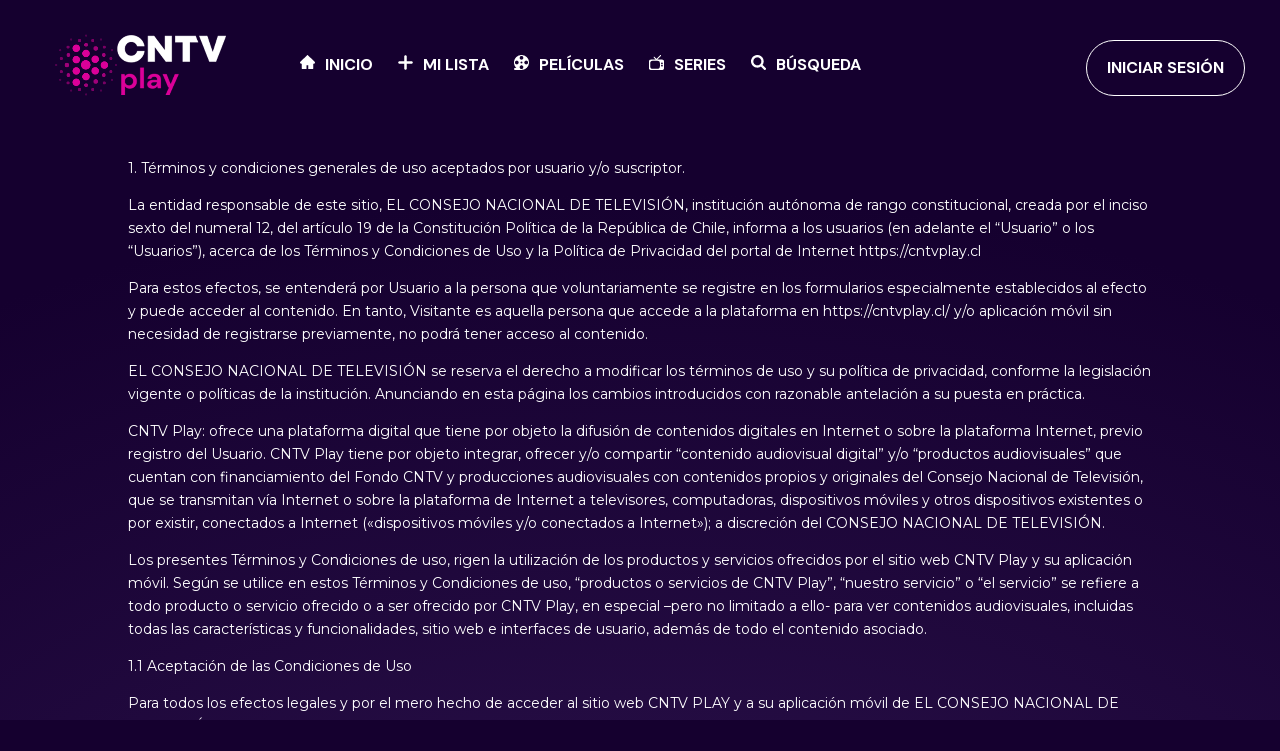

--- FILE ---
content_type: text/css
request_url: https://cntvplay.cl/cntv/wp-content/themes/cntvinfantil-sw/style.css?ver=4.27.4
body_size: 354
content:
/*======================================
Theme Name: cntvinfantil-sw
Theme URI: https://socialweb.cl/
Description: Theme based Divi for e-commerce
Version: 2.0
Author: Social Web
Author URI: https://socialweb.cl
Template: Divi
======================================*/
/* You can add your own CSS styles here. Use !important to overwrite styles if needed. */

@import url('https://fonts.googleapis.com/css?family=Fredoka+One&display=swap');
.clearfix-pro, .width-container-pro, #masthead-pro {
	box-shadow:none !important;
	border:0px solid red!important; 
}

--- FILE ---
content_type: text/css
request_url: https://cntvplay.cl/cntv/wp-content/uploads/custom-css-js/28865.css?v=8266
body_size: 902
content:
/******* Do not edit this file *******
Simple Custom CSS and JS - by Silkypress.com
Saved: Jul 31 2023 | 03:26:52 */
/*
	BTN Clave Única.
	Estilos gráficos para el botón de clave única.
	V 1.1.0
	por @pyanez
	24/11/2020
*/


/* Boton estilo de base */
.btn-cu {
	/*display: inline-block;*/
	display: flex;
	justify-content: center;
	font-family: Roboto, sans-serif;
	font-weight: 400;
	text-align: center;
	vertical-align: middle;
	-webkit-user-select: none;
	-moz-user-select: none;
	-ms-user-select: none;
	user-select: none;
	border-radius: 0;
}

/*Icono ClaveÚnica*/
.btn-cu .cl-claveunica {
	display: inline;
	float: left;
	text-indent: -9999px;
}
/*Texto ClaveÚnica*/
.btn-cu .texto {
	padding-left: 3px;
	text-decoration: underline;
}

/* Tamaño S */
.btn-cu.btn-s {
	width: 130px;
	min-width: 130px;
	height: 36px;
	padding: 8px 10px !important;
	font-size: 14px;
}

.btn-cu.btn-s .cl-claveunica {
	width: 20px;
	height: 20px;
	background-size: 20px 20px;
}

/* Tamaño M */
.btn-cu.btn-m {
	width: 160px;
	min-width: 160px;
	height: 42px;
	padding: 8px 18px 8px 15px !important;
	font-size: 16px;
	line-height: 1.6em;
}

.btn-cu.btn-m .cl-claveunica {
	display: inline-block;
	width: 24px;
	height: 24px;
	background-size: 24px 24px;
}

/* Tamaño L */
.btn-cu.btn-l {
	width: 180px;
	min-width: 180px;
	height: 48px;
	padding: 11px 18px !important;
	font-size: 18px;
}

.btn-cu.btn-l .cl-claveunica {
	width: 26px;
	height: 26px;
	background-size: 26px 26px;
}

/* Tamaño fluid-width */
.btn-cu.btn-fw {
	max-width: 550px;
	width: 100%;
	display: flex;
	justify-content: center;
}
/* Color Estandar */
.btn-cu.btn-color-estandar {
	background-color: #0F69C4;
	color: #FFF;
}
.btn-cu.btn-color-estandar .cl-claveunica {
	background: url(https://cntvplay.cl/cntv/wp-content/uploads/2022/03/cu-blanco.png);
	/* Esta URL debe ser modificada segun donde 
	    quede alojado el documento */
}
.btn-cu.btn-color-estandar:hover {
	background-color: #0C549C;
	color: #FFF;
}

.btn-cu.btn-color-estandar:active {
	background-color: #093F75;
	color: #FFF;
}

.btn-cu.btn-color-estandar:focus {
	background-color: #0C549C;
	color: #FFF;
	outline: 1px dashed #000;
}


--- FILE ---
content_type: image/svg+xml
request_url: https://cntvplay.cl/cntv/wp-content/uploads/2022/03/series.svg
body_size: 745
content:
<?xml version="1.0" encoding="utf-8"?>
<!-- Generator: Adobe Illustrator 26.0.1, SVG Export Plug-In . SVG Version: 6.00 Build 0)  -->
<svg version="1.1" id="Capa_1" xmlns="http://www.w3.org/2000/svg" xmlns:xlink="http://www.w3.org/1999/xlink" x="0px" y="0px"
	 viewBox="0 0 55 56" style="enable-background:new 0 0 55 56;" xml:space="preserve">
<style type="text/css">
	.st0{fill:#FFFFFF;}
</style>
<path class="st0" d="M42,0c-0.5,0.1-0.9,0.3-1.3,0.6L27.5,14.2l-6.9-7.1c-0.2-0.2-0.4-0.4-0.7-0.5c-0.3-0.1-0.5-0.2-0.8-0.2
	c-0.3,0-0.6,0.1-0.8,0.2c-0.3,0.1-0.5,0.3-0.7,0.5c-0.4,0.4-0.6,1-0.6,1.5c0,0.3,0.1,0.6,0.2,0.8c0.1,0.3,0.3,0.5,0.5,0.7l6.9,7.1
	H6.3c-1.7,0-3.3,0.7-4.5,1.9C0.7,20.4,0,22,0,23.7v25.8c0,1.7,0.7,3.4,1.9,4.6C3,55.3,4.7,56,6.3,56h42.3c1.7,0,3.3-0.7,4.5-1.9
	c1.2-1.2,1.9-2.9,1.9-4.6V23.7c0-1.7-0.7-3.4-1.9-4.6c-1.2-1.2-2.8-1.9-4.5-1.9H30.5L43.8,3.7c0.3-0.3,0.6-0.7,0.6-1.2
	c0.1-0.5,0-0.9-0.2-1.3c-0.2-0.4-0.5-0.8-0.9-1C43,0,42.5,0,42,0L42,0z M22.2,21.6c15.7,0,18,0,18,15.1c0,15-2.4,15.1-18,15.1
	c-15.7,0-18-0.2-18-15.1C4.2,21.7,6.5,21.6,22.2,21.6z M47.6,27.9c1.8,0,3.3,1.5,3.3,3.4c0,1.9-1.5,3.4-3.3,3.4
	c-0.4,0-0.9-0.1-1.3-0.3c-0.4-0.2-0.8-0.4-1.1-0.7c-0.3-0.3-0.6-0.7-0.7-1.1c-0.2-0.4-0.3-0.8-0.2-1.3
	C44.3,29.4,45.8,27.9,47.6,27.9L47.6,27.9z M47.6,36.5c1.8,0,3.3,1.5,3.3,3.4c0,1.9-1.5,3.4-3.3,3.4c-0.4,0-0.9-0.1-1.3-0.3
	c-0.4-0.2-0.8-0.4-1.1-0.7c-0.3-0.3-0.6-0.7-0.7-1.1c-0.2-0.4-0.3-0.8-0.2-1.3C44.3,38,45.8,36.5,47.6,36.5L47.6,36.5z"/>
</svg>


--- FILE ---
content_type: image/svg+xml
request_url: https://cntvplay.cl/cntv/wp-content/uploads/2022/03/peliculas.svg
body_size: 812
content:
<?xml version="1.0" encoding="utf-8"?>
<!-- Generator: Adobe Illustrator 26.0.1, SVG Export Plug-In . SVG Version: 6.00 Build 0)  -->
<svg version="1.1" id="Capa_1" xmlns="http://www.w3.org/2000/svg" xmlns:xlink="http://www.w3.org/1999/xlink" x="0px" y="0px"
	 viewBox="0 0 47 46" style="enable-background:new 0 0 47 46;" xml:space="preserve">
<style type="text/css">
	.st0{fill:#FFFFFF;}
</style>
<path class="st0" d="M2.9,40.2h5c-2.5-2.2-4.4-4.7-5.9-7.7C0.7,29.6,0,26.4,0,23c0-3.1,0.6-6.1,1.9-8.9c1.2-2.8,2.9-5.3,5-7.3
	s4.6-3.7,7.5-4.9c2.9-1.2,6-1.8,9.1-1.8c3.2,0,6.2,0.6,9.1,1.8C35.5,3,38,4.7,40.1,6.7c2.1,2.1,3.8,4.5,5,7.3
	c1.2,2.8,1.9,5.8,1.9,8.9s-0.6,6.1-1.9,8.9c-1.2,2.8-2.9,5.3-5,7.3c-2.1,2.1-4.6,3.7-7.5,4.9c-2.9,1.2-6,1.8-9.1,1.8H2.9
	c-0.8,0-1.5-0.3-2.1-0.9c-0.6-0.6-0.9-1.3-0.9-2c0-0.8,0.3-1.5,0.9-2C1.5,40.5,2.1,40.2,2.9,40.2z M38.2,28.8c1.6,0,3-0.6,4.2-1.7
	c1.1-1.1,1.7-2.5,1.7-4.1s-0.6-2.9-1.7-4.1c-1.1-1.1-2.5-1.7-4.2-1.7s-3,0.6-4.2,1.7c-1.1,1.1-1.7,2.5-1.7,4.1s0.6,2.9,1.7,4.1
	C35.2,28.2,36.6,28.8,38.2,28.8z M23.5,43.1c1.6,0,3-0.6,4.2-1.7c1.1-1.1,1.7-2.5,1.7-4.1s-0.6-2.9-1.7-4.1
	c-1.1-1.1-2.5-1.7-4.2-1.7s-3,0.6-4.2,1.7c-1.1,1.1-1.7,2.5-1.7,4.1s0.6,2.9,1.7,4.1C20.5,42.6,21.9,43.1,23.5,43.1z M26.4,23
	c0-0.8-0.3-1.5-0.8-2c-0.6-0.6-1.3-0.8-2.1-0.8c-0.8,0-1.5,0.3-2.1,0.8c-0.6,0.6-0.9,1.2-0.9,2s0.3,1.5,0.9,2
	c0.6,0.6,1.3,0.8,2.1,0.8c0.8,0,1.5-0.3,2.1-0.8C26.2,24.5,26.4,23.8,26.4,23z M23.5,14.4c1.6,0,3-0.6,4.2-1.7
	c1.1-1.1,1.7-2.5,1.7-4.1c0-1.6-0.6-2.9-1.7-4.1c-1.1-1.1-2.5-1.7-4.2-1.7s-3,0.6-4.2,1.7c-1.1,1.1-1.7,2.5-1.7,4.1
	c0,1.6,0.6,2.9,1.7,4.1C20.5,13.8,21.9,14.4,23.5,14.4z M14.7,23c0-1.6-0.6-2.9-1.7-4.1c-1.1-1.1-2.5-1.7-4.2-1.7
	c-1.6,0-3,0.6-4.2,1.7c-1.1,1.1-1.7,2.5-1.7,4.1s0.6,2.9,1.7,4.1c1.1,1.1,2.5,1.7,4.2,1.7c1.6,0,3-0.6,4.2-1.7
	C14.1,25.9,14.7,24.6,14.7,23z"/>
</svg>


--- FILE ---
content_type: image/svg+xml
request_url: https://cntvplay.cl/cntv/wp-content/uploads/2022/03/busqueda.svg
body_size: 623
content:
<?xml version="1.0" encoding="utf-8"?>
<!-- Generator: Adobe Illustrator 26.0.1, SVG Export Plug-In . SVG Version: 6.00 Build 0)  -->
<svg version="1.1" id="Capa_1" xmlns="http://www.w3.org/2000/svg" xmlns:xlink="http://www.w3.org/1999/xlink" x="0px" y="0px"
	 viewBox="0 0 47 47" style="enable-background:new 0 0 47 47;" xml:space="preserve">
<style type="text/css">
	.st0{fill:#FFFFFF;}
</style>
<path class="st0" d="M32.5,19.9c0-3.5-1.2-6.5-3.7-8.9c-2.5-2.5-5.5-3.7-8.9-3.7s-6.5,1.2-8.9,3.7c-2.5,2.5-3.7,5.5-3.7,8.9
	s1.2,6.5,3.7,8.9c2.5,2.5,5.5,3.7,8.9,3.7s6.5-1.2,8.9-3.7C31.3,26.3,32.5,23.4,32.5,19.9z M47,43.4c0,1-0.4,1.8-1.1,2.5
	c-0.7,0.7-1.6,1.1-2.5,1.1c-1,0-1.9-0.4-2.5-1.1l-9.7-9.7c-3.4,2.3-7.1,3.5-11.3,3.5c-2.7,0-5.3-0.5-7.7-1.6c-2.5-1-4.6-2.5-6.4-4.2
	c-1.8-1.8-3.2-3.9-4.2-6.4c-1-2.5-1.6-5-1.6-7.7s0.5-5.3,1.6-7.7c1-2.5,2.5-4.6,4.2-6.4C7.6,4,9.7,2.6,12.2,1.6c2.5-1,5-1.6,7.7-1.6
	s5.3,0.5,7.7,1.6c2.5,1,4.6,2.5,6.4,4.2c1.8,1.8,3.2,3.9,4.2,6.4c1,2.5,1.6,5,1.6,7.7c0,4.1-1.2,7.9-3.5,11.3l9.7,9.7
	C46.7,41.5,47,42.4,47,43.4z"/>
</svg>


--- FILE ---
content_type: application/javascript
request_url: https://cntvplay.cl/cntv/wp-content/uploads/custom-css-js/35566.js?ver=0cbdd0aca34c1b2c9e1e756e968071f7
body_size: 1658
content:
/******* Do not edit this file *******
Simple Custom CSS and JS - by Silkypress.com
Saved: Aug 05 2023 | 03:31:47 */
jQuery(document).ready(function($) {

		// CREAR PERFILES
		$( 'form[name="profile-form-create"]' ).on( 'submit', function() {

			var ajaxurl = ajax_var.url;
			var data = $(this).serializeArray();
			data.push( { "name" : "nonce", "value" : ajax_var.nonce } );
			$.post(ajaxurl , data, function(response) {
				if(response.data['success'] == true){
					window.location.href =  window.location.origin + "/dashboard/seleccionar-perfil";
				}
			});

			return false;

		});

		$('button#crear-perfil').click(function crearPerfil(){
			window.location.href = window.location.origin +  "/dashboard/agregar-perfil";
		});
		
		$('#crear-perfil-descartar').click(function crearPerfilDescartar(event){
			event.preventDefault();
			window.location.href = window.location.origin +  "/dashboard/seleccionar-perfil";
		});

		$('button#seleccionar-avatar').click(function seleccionarAvatar(){
			$('#avatar-id').val($(this).val());
			$('#current-user-image').attr("src", lista_imagenes[parseInt($(this).val())]);
		});


		// EDITAR PERFILES

		$('#editar-perfiles-bottom').hide();
		//$('#editar-perfiles-spinner').hide();

		$('#boton-editar-perfiles').click(function botonEditarPerfiles(event){
			event.preventDefault();
			window.location.href = window.location.origin +  "/dashboard/editar-perfiles";	
		});

		$('#editar-perfil-descartar').click(function editarPerfilDescartar(event){
			event.preventDefault();
			window.scrollTo({ top: 0, behavior: 'smooth' });
			$('#editar-perfiles-top').show();		
			$('#editar-perfiles-bottom').hide();	
		});

		 $('button#editar-perfil').click(function editarPerfil(){

			  //$('#editar-perfiles-spinner').show();
			  $('#editar-perfiles-top').hide();
			  document.getElementById('editar-perfiles-fila').scrollIntoView();

			  var ajaxurl = ajax_var.url;
			  var data = { 
				action: 'get_profile_action',
				nonce: ajax_var.nonce,
				id: $(this).val()
			  };
			  $.post(ajaxurl , data, function(response) {
				if(response.data['success'] == true){
					//$('#editar-perfiles-spinner').hide();	
					$('#editar-perfiles-bottom').show();	
					$("#name").val(response.data.profile['name']);
					$("#profile-id").val(response.data.profile['id']);
					$("#avatar-id").val(response.data.profile['img']);
					$('#current-user-image').attr("src", lista_imagenes[parseInt(response.data.profile['img'])]);
					if(response.data.profile['main'] == true){
						$("#eliminar-perfil").val('empty');
						$("#eliminar-perfil").hide();
					}else{
						$("#eliminar-perfil").val(response.data.profile['id']);
						$("#eliminar-perfil").show();
					}
				}
			  });

		  }); 

		$( 'form[name="profile-form-edit"]' ).on( 'submit', function() {
		  var ajaxurl = ajax_var.url;
		  var data = $(this).serializeArray();
		  data.push( { "name" : "nonce", "value" : ajax_var.nonce } );
		  //console.log(data);
		  $.post(ajaxurl , data, function(response) {
			if(response.data['success'] == true){
				window.location.href =  window.location.origin + "/dashboard/seleccionar-perfil";
			}else{
				console.log('error', response.data);
			}
		  });

		  return false;
		});


		// SELECCIONAR PERFIL

		$('button#seleccionar-perfil').click(function selectProfile(){
			var ajaxurl = ajax_var.url;
			var data = { 
				action: 'select_profile_action',
				nonce: ajax_var.nonce,
				id: $(this).val()
			};
			$.post(ajaxurl , data, function(response) {
				if(response.data['success'] == true){
					//window.alert('Se cambió de perfil');
					setCookie('current-user-profile', response.data['id'], 365);
					window.location.href = window.location.origin +  "/home";
				}
			});
		});


		// ELIMINAR PERFIL

		$('button#eliminar-perfil').click(function deleteProfile(){  
			if(confirm("¿Deseas eliminar el perfil seleccionado?")){
			  var ajaxurl = ajax_var.url;
			  var data = { 
				action: 'delete_profile_action',
				nonce: ajax_var.nonce,
				id: $(this).val()
			  };
			  $.post(ajaxurl , data, function(response) {
				if(response.data['success'] == true){
					if(response.data['id'] !== ""){
						setCookie('current-user-profile', response.data['id'], 365);
					}
					window.location.href =  window.location.origin + "/dashboard/seleccionar-perfil";
				}
			  });
			}
		});



		// MENU

		$('button#editar-perfiles-menu').click(function editarPerfilesMenu(){
			window.location.href = window.location.origin +  "/dashboard/editar-perfiles";
		});

		$('button#cuenta-menu').click(function cuentaMenu(){
			window.location.href = window.location.origin +  "/dashboard";
		});

		$('button#cerrar-sesion-menu').click(function logoutMenu(){
			//expireCookie('current-user-profile', 'ActienGesellschaft');
			window.location.href = window.location.origin +  "/logout";
		});

		$('button#seleccionar-perfil-menu').click(function selectProfileMenu(){
			var ajaxurl = ajax_var.url;
			var data = { 
				action: 'select_profile_action',
				nonce: ajax_var.nonce,
				id: $(this).val()
			};
			$.post(ajaxurl , data, function(response) {
				if(response.data['success'] == true){
					//window.alert('Se cambió de perfil');
					setCookie('current-user-profile', response.data['id'], 365);
					window.location.href = window.location.origin +  "/home";
				}
			});
		});


		// COOKIES

		function setCookie(cname, cvalue, exdays) {
			const d = new Date();
			d.setTime(d.getTime() + (exdays*24*60*60*1000));
			let expires = "expires="+ d.toUTCString();
			document.cookie = cname + "=" + cvalue + ";" + expires + ";path=/";
		}
		
		function expireCookie(cname, cvalue) {
			let expires = "Thu, 01 Jan 1970 00:00:01 GMT";
			document.cookie = cname + "=" + cvalue + ";" + expires + ";path=/";
			console.log('expire', document.cookie);
		}

		function getCookie(cname) {
			let name = cname + "=";
			let decodedCookie = decodeURIComponent(document.cookie);
			let ca = decodedCookie.split(';');
			for(let i = 0; i <ca.length; i++) {
				let c = ca[i];
				while (c.charAt(0) == ' ') {
					c = c.substring(1);
				}
				if (c.indexOf(name) == 0) {
					return c.substring(name.length, c.length);
				}
			}
			return "";
		}
		
  
});


--- FILE ---
content_type: image/svg+xml
request_url: https://cntvplay.cl/cntv/wp-content/uploads/2022/03/mi-lista.svg
body_size: 379
content:
<?xml version="1.0" encoding="utf-8"?>
<!-- Generator: Adobe Illustrator 26.0.1, SVG Export Plug-In . SVG Version: 6.00 Build 0)  -->
<svg version="1.1" id="Capa_1" xmlns="http://www.w3.org/2000/svg" xmlns:xlink="http://www.w3.org/1999/xlink" x="0px" y="0px"
	 viewBox="0 0 43 43" style="enable-background:new 0 0 43 43;" xml:space="preserve">
<style type="text/css">
	.st0{fill:none;stroke:#FFFFFF;stroke-width:7;stroke-linecap:round;}
</style>
<path class="st0" d="M21.5,4v17.5 M21.5,21.5V39 M21.5,21.5H39 M21.5,21.5H4"/>
</svg>


--- FILE ---
content_type: image/svg+xml
request_url: https://cntvplay.cl/cntv/wp-content/uploads/2022/02/CNTVPLAY-LOGO-01.svg
body_size: 1531
content:
<?xml version="1.0" encoding="utf-8"?>
<!-- Generator: Adobe Illustrator 26.0.1, SVG Export Plug-In . SVG Version: 6.00 Build 0)  -->
<svg version="1.1" id="Capa_1" xmlns="http://www.w3.org/2000/svg" xmlns:xlink="http://www.w3.org/1999/xlink" x="0px" y="0px"
	 viewBox="0 0 433 156" style="enable-background:new 0 0 433 156;" xml:space="preserve">
<style type="text/css">
	.st0{fill:#FFFFFF;}
	.st1{fill:#DB0099;}
	.st2{opacity:0.7;fill:#DB0099;}
	.st3{opacity:0.6;fill:#DB0099;}
	.st4{opacity:0.5;fill:#DB0099;}
	.st5{fill:#FF009D;}
</style>
<g>
	<g>
		<path class="st0" d="M293.8,3.5v67h-15.3l-28.1-37.8v37.8h-17.9v-67h16.2l27.2,36.6V3.5H293.8z"/>
		<path class="st0" d="M361.6,20.1h-21.4v50.4h-18.5V20.1h-18.9V3.5h52.4L361.6,20.1z"/>
		<path class="st0" d="M433,3.5l-25.7,67h-17.2l-26.2-67H385l13.7,41.7L412,3.5H433z"/>
	</g>
	<path class="st0" d="M154.3,37c0-20.2,15.2-35.3,35.6-35.3c17.6,0,31.2,11.6,33.9,28.6h-18.7C202.8,23.5,197,19,190,19
		c-9.5,0-16.5,7.6-16.5,18c0,10.3,7,17.9,16.5,17.9c7.4,0,13.3-4.8,15.2-12.3H224c-2.5,17.6-16.2,29.6-34.1,29.6
		C169.5,72.2,154.3,57.1,154.3,37z"/>
	<g>
		<path class="st1" d="M167,154v-53.5h8.8l1.1,5.3c1.2-1.6,2.9-3.1,4.9-4.3c2-1.2,4.6-1.9,7.9-1.9c3.6,0,6.8,0.8,9.6,2.5
			c2.8,1.7,5,4,6.7,6.9c1.6,2.9,2.5,6.3,2.5,10c0,3.7-0.8,7.1-2.5,10c-1.6,2.9-3.9,5.2-6.7,6.9c-2.8,1.7-6,2.5-9.6,2.5
			c-2.9,0-5.4-0.5-7.5-1.6c-2.2-1-3.9-2.5-5.2-4.4V154H167z M187.5,130.1c3.1,0,5.7-1,7.8-3.1c2-2,3.1-4.7,3.1-7.9
			c0-3.2-1-5.9-3.1-8c-2-2.1-4.6-3.1-7.8-3.1c-3.2,0-5.8,1-7.8,3.1c-2,2.1-3,4.7-3,8c0,3.2,1,5.9,3,8
			C181.7,129.1,184.3,130.1,187.5,130.1z"/>
		<path class="st1" d="M215.5,137.6V83.8h9.8v53.8H215.5z"/>
		<path class="st1" d="M246.9,138.5c-3.3,0-6-0.5-8.1-1.5c-2.1-1-3.7-2.4-4.7-4.1c-1-1.7-1.5-3.6-1.5-5.6c0-3.4,1.4-6.2,4.1-8.4
			c2.8-2.1,6.9-3.2,12.4-3.2h9.7v-0.9c0-2.5-0.7-4.4-2.2-5.6c-1.5-1.2-3.3-1.8-5.5-1.8c-2,0-3.7,0.5-5.2,1.4
			c-1.5,0.9-2.4,2.3-2.8,4.1h-9.6c0.3-2.7,1.2-5,2.8-7c1.6-2,3.7-3.5,6.3-4.6c2.6-1.1,5.4-1.6,8.6-1.6c5.4,0,9.7,1.3,12.8,4
			c3.1,2.6,4.7,6.4,4.7,11.2v22.8h-8.4l-0.9-6c-1.1,2-2.7,3.6-4.7,4.9C252.7,137.8,250.1,138.5,246.9,138.5z M249.1,131
			c2.8,0,5-0.9,6.6-2.7c1.6-1.8,2.5-4,3-6.6h-8.4c-2.6,0-4.5,0.5-5.6,1.4c-1.1,0.9-1.7,2.1-1.7,3.4c0,1.4,0.6,2.6,1.7,3.4
			C245.8,130.6,247.3,131,249.1,131z"/>
		<path class="st1" d="M287.6,137l-15.9-36.5h10.7l10.7,26.1l11.1-26.1h10.4L290.4,154h-10.4"/>
	</g>
	<g>
		<circle class="st1" cx="101.2" cy="92.5" r="9.8"/>
		<circle class="st1" cx="124.2" cy="77.5" r="9.8"/>
		<circle class="st1" cx="101.2" cy="63.5" r="9.8"/>
		<circle class="st1" cx="53.2" cy="64.5" r="9.8"/>
		<circle class="st1" cx="53.2" cy="93.5" r="9.8"/>
		<circle class="st1" cx="53.2" cy="121.5" r="9.8"/>
		<circle class="st1" cx="78.2" cy="107.5" r="9.8"/>
		<circle class="st1" cx="78.2" cy="48.5" r="9.8"/>
		<circle class="st1" cx="53.2" cy="35.5" r="9.8"/>
		<circle class="st2" cx="78.2" cy="26" r="5"/>
		<circle class="st2" cx="34" cy="52" r="5"/>
		<circle class="st2" cx="30" cy="78" r="6"/>
		<circle class="st3" cx="33.5" cy="103.5" r="4.5"/>
		<circle class="st3" cx="15.5" cy="94.5" r="3.5"/>
		<circle class="st3" cx="33" cy="124" r="4"/>
		<circle class="st3" cx="95" cy="15" r="4"/>
		<circle class="st3" cx="62" cy="15" r="4"/>
		<circle class="st3" cx="32" cy="32" r="4"/>
		<circle class="st3" cx="16" cy="61" r="4"/>
		<circle class="st4" cx="78.5" cy="2.5" r="2.5"/>
		<circle class="st4" cx="115.5" cy="12.5" r="2.5"/>
		<circle class="st2" cx="102.5" cy="35.5" r="5.5"/>
		<circle class="st2" cx="123" cy="52" r="5"/>
		<circle class="st3" cx="124" cy="32" r="4"/>
		<circle class="st3" cx="141" cy="61" r="4"/>
		<circle class="st4" cx="154" cy="78" r="3"/>
		<circle class="st3" cx="141" cy="95" r="4"/>
		<circle class="st3" cx="123" cy="103.5" r="4.5"/>
		<circle class="st2" cx="102.5" cy="120" r="6"/>
		<circle class="st3" cx="78.2" cy="129.2" r="4.8"/>
		<circle class="st3" cx="61.8" cy="140.8" r="4.2"/>
		<circle class="st4" cx="40.8" cy="143.2" r="2.8"/>
		<circle class="st4" cx="78.8" cy="153.2" r="2.8"/>
		<circle class="st3" cx="95" cy="140.5" r="4"/>
		<circle class="st4" cx="116" cy="143" r="3"/>
		<circle class="st3" cx="124" cy="123.5" r="4"/>
		<circle class="st4" cx="143.5" cy="115.5" r="2.5"/>
		<circle class="st1" cx="77.2" cy="77.5" r="12.5"/>
		<circle class="st4" cx="144" cy="40" r="3"/>
		<circle class="st4" cx="40.5" cy="12.5" r="2.5"/>
		<circle class="st4" cx="12.5" cy="40.5" r="2.5"/>
		<circle class="st4" cx="2.5" cy="77.5" r="2.5"/>
		<circle class="st4" cx="12.5" cy="115.5" r="2.5"/>
	</g>
</g>
</svg>


--- FILE ---
content_type: image/svg+xml
request_url: https://cntvplay.cl/cntv/wp-content/uploads/2022/03/inicio.svg
body_size: 480
content:
<?xml version="1.0" encoding="utf-8"?>
<!-- Generator: Adobe Illustrator 26.0.1, SVG Export Plug-In . SVG Version: 6.00 Build 0)  -->
<svg version="1.1" id="Capa_1" xmlns="http://www.w3.org/2000/svg" xmlns:xlink="http://www.w3.org/1999/xlink" x="0px" y="0px"
	 viewBox="0 0 47 44" style="enable-background:new 0 0 47 44;" xml:space="preserve">
<style type="text/css">
	.st0{fill:#FFFFFF;}
</style>
<path class="st0" d="M46,21.6L24.7,0.5c-0.2-0.2-0.3-0.3-0.5-0.4C23.9,0,23.7,0,23.5,0c-0.2,0-0.4,0-0.6,0.1
	c-0.2,0.1-0.4,0.2-0.5,0.4L1,21.6c-0.6,0.6-1,1.5-1,2.3c0,1.8,1.5,3.3,3.3,3.3h2.3v15.1c0,0.9,0.7,1.6,1.7,1.6h13V32.5H26V44h13.8
	c0.9,0,1.7-0.7,1.7-1.6V27.3h2.2c0.9,0,1.7-0.3,2.3-1C47.3,25,47.3,22.9,46,21.6L46,21.6z"/>
</svg>
